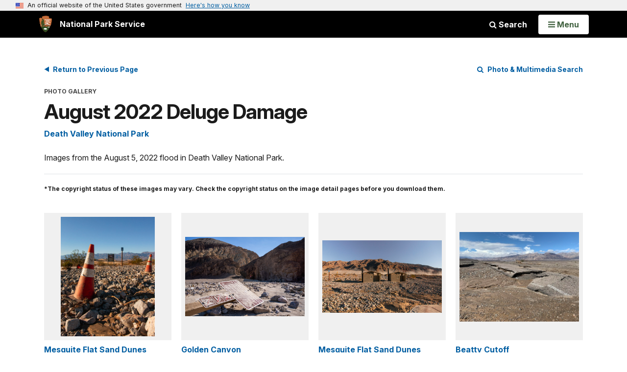

--- FILE ---
content_type: text/html;charset=UTF-8
request_url: https://www.nps.gov/media/photo/gallery.htm?pg=7312136&id=FED3E78D-8CFD-4D27-B236-4F2D17EC54A0
body_size: 12519
content:
<!doctype html> <html lang="en" class="no-js"> <!-- Content Copyright National Park Service -->
<!-- JavaScript & DHTML Code Copyright &copy; 1998-2025, PaperThin, Inc. All Rights Reserved. --> <head> <meta content="IE=edge" http-equiv="X-UA-Compatible"> <title>Photo Gallery (U.S. National Park Service)</title> <script>
var jsDlgLoader = '/media/photo/loader.cfm';
var jsSiteResourceLoader = '/cs-resources.cfm?r=';
var jsSiteResourceSettings = {canCombine: false, canMinify: false};
</script>
<!-- beg (1) PrimaryResources -->
<script src="/ADF/thirdParty/jquery/jquery-3.6.js"></script><script src="/ADF/thirdParty/jquery/migrate/jquery-migrate-3.4.js"></script><script src="/commonspot/javascript/browser-all.js"></script>
<!-- end (1) PrimaryResources -->
<!-- beg (2) SecondaryResources -->
<!-- end (2) SecondaryResources -->
<!-- beg (3) StyleTags -->
<link rel="stylesheet" href="/common/commonspot/templates/assets/css/commonspotRTE.css" type="text/css" />
<!-- end (3) StyleTags -->
<!-- beg (4) JavaScript -->
<script>
<!--
var gMenuControlID = 0;
var menus_included = 0;
var jsSiteID = 1;
var jsSubSiteID = 30239;
var js_gvPageID = 4440709;
var jsPageID = 4440709;
var jsPageSetID = 0;
var jsPageType = 0;
var jsSiteSecurityCreateControls = 0;
var jsShowRejectForApprover = 1;
// -->
</script><script>
var jsDlgLoader = '/media/photo/loader.cfm';
var jsSiteResourceLoader = '/cs-resources.cfm?r=';
var jsSiteResourceSettings = {canCombine: false, canMinify: false};
</script>
<!-- end (4) JavaScript -->
<!-- beg (5) CustomHead -->
<!-- override AdminSite from Agnostic Template-->
<meta charset="utf-8">
<link href="/common/commonspot/templates/images/icons/favicon.ico" rel="shortcut icon">
<meta http-equiv="Pragma" content="no-cache" />
<meta http-equiv="Expires" content="0" />
<meta name="viewport" content="width=device-width, initial-scale=1.0">
<!--[if gt IE 8]>
<script src="/common/commonspot/templates/assets/js/app.early.min.js?v=20230112"></script>
<link href="/common/commonspot/templates/assets/css/split-css/main.min.css?v=2rpz-n03cpj" media="screen, print" rel="stylesheet">
<link href="/common/commonspot/templates/assets/css/split-css/main-min-blessed1.css" media="screen, print" rel="stylesheet">
<![endif]-->
<!--[if lt IE 9]>
<script src="https://oss.maxcdn.com/libs/html5shiv/3.7.0/html5shiv.js"></script>
<script src="https://oss.maxcdn.com/libs/respond.js/1.4.2/respond.min.js"></script>
<script src="/common/commonspot/templates/assets/js/app.early.min.js?v=20230112"></script>
<link href="/common/commonspot/templates/assets/css/split-css/main.min.css?v=2rpz-n03cpj" media="screen, print" rel="stylesheet">
<link href="/common/commonspot/templates/assets/css/split-css/main-min-blessed1.css" media="screen, print" rel="stylesheet">
<![endif]-->
<!--[if !IE]> -->
<script src="/common/commonspot/templates/assets/js/app.early.min.js?v=20230112"></script>
<script src="/common/commonspot/templates/js/uswds/uswds-init.js"></script>
<link href="/common/commonspot/templates/assets/css/main.min.css?v=20230112" media="screen, print" rel="stylesheet">
<!-- <![endif]-->
<link href='//fonts.googleapis.com/css?family=Open+Sans:700,600,400|Open+Sans+Condensed:300,700' rel='stylesheet' type='text/css'>
<link rel="manifest" href="/manifest.json" crossorigin="use-credentials" />
<meta name="apple-itunes-app" content="app-id=1549226484, app-argument=https://apps.apple.com/us/app/national-park-service/id1549226484">
<style>
table#cs_idLayout2,
table#cs_idLayout2 > tbody,
table#cs_idLayout2 > tbody > tr,
table#cs_idLayout2 > tbody > tr >  td
{
display: block;
border-collapse:separate;
}
</style>
<script src='/common/commonspot/templates/js/federated-analytics-uav1.js?ver=true&agency=DOI&subagency=NPS&exts=rtf,odt,ods,odp,brf&dclink=true&enhlink=true' id='_fed_an_ua_tag'></script>
<meta property="og:type" content="website" />
<!-- not view page: /media/photo/gallery.htm -->
<meta property="og:title" content="Photo Gallery (U.S. National Park Service)" />
<meta property="og:url" content="https://www.nps.gov/media/photo/gallery.htm" />
<!-- end (5) CustomHead -->
<!-- beg (6) TertiaryResources -->
<link rel="canonical" href="https://www.nps.gov/media/photo/gallery.htm?id=FED3E78D-8CFD-4D27-B236-4F2D17EC54A0" />
<!-- end (6) TertiaryResources -->
<!-- beg (7) authormode_inlinestyles -->
<link rel="stylesheet" type="text/css" href="/commonspot/commonspot.css" id="cs_maincss">
<!-- end (7) authormode_inlinestyles -->
</head><body class="AdminSite"><span role="navigation" aria-label="Top of page" id="__topdoc__"></span>
<section
class="usa-banner"
aria-label="Official website of the United States government"
>
<div class="usa-accordion">
<header class="usa-banner__header">
<div class="usa-banner__inner">
<div class="grid-col-auto">
<img
aria-hidden="true"
class="usa-banner__header-flag"
src="/common/commonspot/templates/assets/icon/us_flag_small.png"
alt=""
/>
</div>
<div class="grid-col-fill tablet:grid-col-auto" aria-hidden="true">
<p class="usa-banner__header-text">
An official website of the United States government
</p>
<p class="usa-banner__header-action">Here's how you know</p>
</div>
<button
type="button"
class="usa-accordion__button usa-banner__button"
aria-expanded="false"
aria-controls="gov-banner-default"
>
<span class="usa-banner__button-text">Here's how you know</span>
</button>
</div>
</header>
<div
class="usa-banner__content usa-accordion__content"
id="gov-banner-default"
>
<div class="grid-row grid-gap-lg">
<div class="usa-banner__guidance tablet:grid-col-6">
<img
class="usa-banner__icon usa-media-block__img"
src="/common/commonspot/templates/assets/icon/icon-dot-gov.svg"
role="img"
alt=""
aria-hidden="true"
/>
<div class="usa-media-block__body">
<p>
<strong>Official websites use .gov</strong><br />A
<strong>.gov</strong> website belongs to an official government
organization in the United States.
</p>
</div>
</div>
<div class="usa-banner__guidance tablet:grid-col-6">
<img
class="usa-banner__icon usa-media-block__img"
src="/common/commonspot/templates/assets/icon/icon-https.svg"
role="img"
alt=""
aria-hidden="true"
/>
<div class="usa-media-block__body">
<p>
<strong>Secure .gov websites use HTTPS</strong><br />A
<strong>lock</strong> (
<span class="icon-lock"
><svg
xmlns="http://www.w3.org/2000/svg"
width="52"
height="64"
viewBox="0 0 52 64"
class="usa-banner__lock-image"
role="img"
aria-labelledby="banner-lock-description-default"
focusable="false"
>
<title id="banner-lock-title-default">Lock</title>
<desc id="banner-lock-description-default">Locked padlock icon</desc>
<path
fill="#000000"
fill-rule="evenodd"
d="M26 0c10.493 0 19 8.507 19 19v9h3a4 4 0 0 1 4 4v28a4 4 0 0 1-4 4H4a4 4 0 0 1-4-4V32a4 4 0 0 1 4-4h3v-9C7 8.507 15.507 0 26 0zm0 8c-5.979 0-10.843 4.77-10.996 10.712L15 19v9h22v-9c0-6.075-4.925-11-11-11z"
/>
</svg> </span
>) or <strong>https://</strong> means you've safely connected to
the .gov website. Share sensitive information only on official,
secure websites.
</p>
</div>
</div>
</div>
</div>
</div>
</section>
<!--googleoff: index-->
<div tabindex="-1" id="beforeSkipLinks" ></div>
<div class="skip-links" aria-label="short-cut links" role="navigation">
<ul>
<li><a href="#GlobalNav-toggle" aria-label="Skip to global NPS navigation">Skip to global NPS navigation</a></li>
<li><a href="#main" aria-label="Skip to the main content">Skip to the main content</a></li>
<li><a href="#GlobalFooter" aria-label="Skip to the footer section">Skip to the footer section</a></li>
</ul>
</div>
<!--googleon: index-->
<!--googleoff: index-->
<div class="PromoBanner"></div>
<!--googleon: index-->
<!--googleoff: index-->
<div class="GlobalHeader usaGlobalHeader" role="banner">
<div class="GlobalHeader__Navbar container">
<a class="GlobalHeader__Branding me-auto link-white" href="/">
<img src="/theme/assets/dist/images/branding/logo.png"
alt=""
width="80"
height="106"
class="GlobalHeader__Branding__Arrowhead img-fluid">
<span class="GlobalHeader__Branding__Text">
National Park Service
</span>
</a>
<a href="#GlobalFooterSearchInput"
class="GlobalHeader__FooterSearchLink js-scrollTo link-white">
<i class="fa fa-search"></i>
<span class="visually-hidden">Search</span>
</a>
<form id="GlobalHeaderSearch"
class="GlobalHeader__Search"
action="/search/"
method="GET"
role="search">
<button type="button"
data-bs-toggle="collapse"
data-bs-target="#GlobalHeaderSearchCollapse"
aria-expanded="false"
aria-controls="GlobalHeaderSearchCollapse">
<i class="fa fa-search"></i>
Search
</button>
<div id="GlobalHeaderSearchCollapse"
class="collapse collapse-horizontal"
role="presentation">
<div>
<input class="form-control me-2"
type="text"
autocomplete="off"
name="query"
placeholder="Keyword Search"
required
aria-label="Search text">
<div class="GlobalSearch-suggestions"></div>
<button class="usa-button usa-button--outline usa-button--inverse me-2" data-scope="site" type="submit">
This Site
</button>
<button class="usa-button usa-button--outline usa-button--inverse" data-scope="all" type="submit">
All NPS
</button>
</div>
</div>
<input type="hidden"
name="sitelimit"
value="">
<input type="hidden" name="affiliate" value="nps">
</form>
</div>
<nav id="GlobalNav" class="GlobalNav">
<h1 id="GlobalNavButtonContainer" class="usaGlobalNavButtonContainer">
<button type="button"
id="GlobalNav-toggle"
class="usa-button usa-button--inverse-fill"
data-bs-toggle="collapse"
data-bs-target="#GlobalNavCollapse"
aria-controls="GlobalNavCollapse"
aria-expanded="false"
aria-label="Open Menu">
<span class="GlobalNav__Toggle__Text GlobalNav__Toggle__Text--closed">
<i class="fa fa-bars"></i>
<span class="visually-hidden">Open</span>
Menu
</span>
<span class="GlobalNav__Toggle__Text GlobalNav__Toggle__Text--open">
<i class="fa fa-close"></i>
Close
<span class="visually-hidden">Menu</span>
</span>
</button>
</h1>
<div id="GlobalNavCollapse" class="collapse">
<div class="container">
<p class="GlobalNav__LanguageInfo">
</p>
<h2 class="GlobalNav__SectionHeading GlobalNav__SectionHeading--green" hidden>
Explore This Park
</h2>
<ul id="GlobalNavListLocal" class="GlobalNav__List" hidden></ul>
<h2 class="GlobalNav__SectionHeading GlobalNav__SectionHeading--blue">
Explore the National Park Service
</h2>
<ul id="GlobalNavList" class="GlobalNav__List"></ul>
</div>
</div>
</nav>
</div>
<!--googleon: index-->
<div id="myModal" class="modal refreshableModal" tabindex="-1" aria-labelledby="exitModalLabel" aria-hidden="true">
<div class="modal-dialog">
<div class="modal-content">
<div class="modal-header">
<h2 class="modal-title visually-hidden" id="exitModalLabel">Exiting nps.gov</h2>
<button type="button" class="btn-close" data-bs-dismiss="modal" aria-label="Close"></button>
</div>
<div class="modal-body"></div>
<div class="modal-footer">
<button type="button" class="btn btn-secondary" data-bs-dismiss="modal">Cancel</button>
</div>
</div>
</div>
</div>
<script type="text/javascript">
jQuery(document).ready(function() {
setTimeout( function() {
NPS.display.showAdminTools( 0 );
} ,10);
});
</script>
<div id="main" role="main" class="MainContent">
<style>
#modal-contact-us .modal-body { padding-top: 0px; }
.modal-header { border:none; }
</style>
<div class="modal fade" id="modal-contact-us" tabindex="-1" aria-labelledby="modal-contact-us-label">
<div class="modal-dialog">
<div class="modal-content">
<div class="modal-header">
<h4 class="modal-title visually-hidden" id="modal-contact-us-label">Contact Us</h4>
<button type="button" class="btn-close" data-bs-dismiss="modal" aria-label="Close"></button>
</div>
<div class="modal-body">
<iframe frameborder="0" id="modal-contact-us-iframe" width="100%" height="100%" title="Contact Us"></iframe>
</div>
</div>
</div>
</div>
<div id="adminTools"></div>
<!--googleoff: index-->
<script language="javascript" type="text/javascript">
jQuery(document).ready(function() {
var curr_page = new String(document.location.href);
var ref_page = new String(document.referrer);
if (ref_page.indexOf('civilwar') > 0) {
jQuery('#return_cw').attr("href", ref_page);
jQuery('#nav-controls').show();
}
});
</script>
<!--googleon: index-->
<ul id="nav-controls" class="clearfix" style="display:none">
<li><a href="#" class="back-button" id="return_cw">Return to The Civil War</a></li>
</ul>
<div class="container">
<div class="ColumnGrid row">
<div class="ColumnMain col-sm-12">
<div class="row">
<div class="col-sm-12">
<div id="cs_control_621313" class="cs_control CS_Element_CustomCF"><div id="CS_CCF_4440709_621313">
<div class="container">
<div class="PhotoGallery">
<div class="PhotoGallery__Nav">
<div class="row">
<div class="col-sm-6">
<a class="return-button" href="/deva/learn/news/death-valley-roads-closed-damage-being-assessed.htm" tabindex="0">Return to Previous Page</a>
</div>
<div class="PhotoGallery__SearchLink col-sm-6">
<a href="/media/multimedia-search.htm"><i class="fa fa-search"></i> Photo &amp; Multimedia Search</a>
</div>
</div>
</div>
<header class="PhotoGallery__Header">
<p class="PhotoGallery__Kicker">Photo Gallery</p>
<h1 class="PhotoGallery__Title"></h1>
<p class="RelatedParksSubtitle">
<a class="parkLink" href="" id=""></a>
</p>
</header>
<p class="PhotoGallery__Description text-content-size text-content-style" id="galleryDescription"></p>
<p class="PhotoGallery__Disclaimer">
*The copyright status of these images may vary. Check the copyright status on the image detail pages before you download them.
</p>
<div class="PhotoGallery__Grid">
<div id="gallery-container" class="row">Gallery is loading...</div>
</div>
<div class="ResultsFooter">
<div class="row row-cols-sm-auto g-3 align-items-center">
<div class="col-12 me-sm-auto">
<nav aria-label="Pagination">
<ul class="pagination mb-0"></ul>
</nav>
</div>
<div class="col-12">
<a href="javascript:void(0);" class="js-backtotop">Back to top</a> | <a href="javascript:void(0);" class="view_all">View All</a>
</div>
</div>
</div>
<div class="PhotoGallery__Tags"></div>
</div>
</div>
<script type="text/javascript">
(function ($) {
var album_id = 'FED3E78D-8CFD-4D27-B236-4F2D17EC54A0';
var displayNumber = '20';
var npGalleryURL = '/npgallery';
var rlc_list = 'gulfislands,,gateway,,greatlakes,continentaldivide,pacificcoast,desert,oceanalaska,atlantic,ogbfrec,schoodic,jemezmountains,appalachian,tulespringsexpedition,murie,urbanecology,southerncal,northcoastcascades,,crown,mammothcave,craterlake';
var subject_list = 'abandonedminerallands,abandonedplaces,accessibility,disasters,africanamericanheritage,agriculture,air,alaska,aknatureandscience,alaskaparkscience,alaskasubsistence3,alcatrazislandexhibit,steamtownlocomotivesexhibit,americanindians,latinoheritage,military,americanrevolution,amphibiansandreptiles,amtraktrailsandrails,ancientseas,anthropology,archeology,rockformations,architecture,arizona,weapons,arts,aapiheritage,rareandendangered,aviation,money,basinrange,bats,battlefields,bears,beringia,biking,biodiversity,birds,bison,watersports,buffalosoldiers,burials,condors,calltoaction,camping,canyons,caves,centennial,clg,centerofanancientworldexhibit,cherryblossom,chesapeakebaywatershed,citizenscience,civilrights,climatechange,climbing,coldwar,colonization,cua,compassgps,concessions,connectedconservation,conservationassistance,conservation,thelaw,culturalanthropology,culturallandscapes,culturalresourcesyouthsummits,dams,dcparks,deserts,developer,digital,dinosaurs,diseases,diving,dunes,energyminerals,enslavement,erosion,everykidinapark,exploration,fire,fishing,foothillsplainsvalleys,forests,forts,fossils,frenchandindianwar,geohazards,geology,geoscientistsinparks,geothermal,gisandmapping,glaciers,grasslands,greatlakesregion,hfc,hawaii,healthandsafety,heritagedocumentation,heritagetravel,historicpreservation,historicpreservationfund,taxincentives,npshistory,homes,stockuse,migration,hunting,iconictrees,immigration,tek,industry,infrastructure,insects,internationalcooperation,interpretingstandards,invasive,islandofthebluedolphins,islands,incarceration,japaneseamericanconfinement,jimmyrosalynncarterexhibit,koreanwar,labor,lakes,lwcf,landscapearchitecture,landscapepreservation,leasing,legal,lgbtqheritage,lookouts,literature,lowermsdeltaregion,maine,mammals,maritimeheritage,medicine,midwest,migratoryspecies,mining,monuments,mountains,museums,fungi,music,nationalcemeteries,ncptt,nepa,fossilday,heritageareas,nationalhistoriclandmarks,nhlalaska,nnlandmarks,nationalregister,nationaltrailssystem,nagpra,southfloridacollections,naturalphenomena,sound,nightskies,npscelebrates,oceans,oralhistory,pacificcoastimmigration,painting,parkplanning,parkscience,parkpop,partnerships,peopleofthedesertexhibit,petroglyphs,pets,photography,pirates,plandesignconstruct,policy,pollinators,sculpture,preservationtrades,inauguration,presidents,prohibition,protectingwater,reconstruction,spirituality,renewableenergy,rlc,rivers,rocks,scenicviews,schools,science,swscience,segregation,socialscience,travelspanishmissions,spanishamericanwar,spies,spillresponse,subsistence,sustainability,teachers,teachingwithhistoricplaces,technology,tellingallamericansstories,arctic,civilwar,constitution,secretarysstandards,tropics,testsite,trade,trails,training,transportation,travelamanacolonies,travelamericancultures,travelmounds,travelashlandor,travelbaltimore,travelborwaterprojects,travelcentralvermont,travelchicago,traveldetroit,travelcaliforniacoast,travelelcaminoreal,travelfloridashipwrecks,travelcharlestonsc,traveljamesriverva,travellexington,travelmassconservation,travelmassmaritime,travelnationalcemeteries,travelomaha,travelpresidents,travelweshallovercome,travelpuertoricovirginislands,travelraleigh,travelroute66,travelsantaclara,travelshelbync,travelaviation,travelamericansouthwest,travelamistad,travelgeorgiafloridacoast,travellewisandclark,travelshaker,travelveteransnationalhomes,travelvamainstreet,travelwashingtondc,travelwomenshistory,travelusworldheritagesites,travelbayareawwii,turfmanagement,ulyssesgrantexhibit,undergroundrailroad,underwater,uspp,urban,usmexicanwar,vietnamwar,volcanoes,volunteer,warof1812,nationalmall4th,watchingwildlife,waterfalls,watersheds,wetlands,wilderness,wildflowers,wintersports,akwomenmakinghistory,womenshistory,tribes,worldwari,worldwarii,yellowstonetravelexhibit,yellowstonescience,youthprograms';
var organization_list = '153,1434,159,1400,344,164,200,50,90,220,47,293,306,46,1402,1401,203,2478,208,1442,377,141,166,94,1443,83,131,391,368,180,113,1422,240,197,1432,199,178,100,218,182,268,1444,183,209,1427,332,394,1445,346,59,235,322,119,1399,95,228,216,193,148,66,290,352,79,280,277,312,147,251,383,273,365,121,198,297,242,43,1425,390,386,21,310,1441,137,101,230,291,80,1396,118,318,1446,356,264,150,299,184,92,174,207,1415,333,1431,169,104,269,126,243,123,85,229,1447,135,52,173,250,82,325,255,234,272,87,44,1404,25,191,270,15,108,86,317,308,245,188,321,222,130,206,134,74,359,1428,231,2476,1424,22,276,286,267,387,302,20,128,65,1435,1448,380,1449,1412,282,2484,1450,1408,202,307,1451,93,2483,309,187,211,168,342,1438,1475,75,53,39,300,373,32,236,357,223,40,78,1406,4,347,160,351,143,146,311,2,114,303,1395,177,315,314,145,149,161,185,237,28,2482,186,1452,61,246,194,23,1403,233,192,56,42,319,254,122,238,167,217,51,19,172,9,336,392,221,349,88,1453,2488,1454,1440,14,1455,385,125,179,1456,343,313,24,232,110,260,45,72,320,151,67,279,298,296,316,2479,247,29,35,259,1405,2477,214,1439,1457,376,1476,1458,1459,1460,1461,1462,204,367,381,91,212,328,84,157,1430,287,2481,55,348,226,105,1433,261,2489,136,1,292,213,1416,257,1420,244,330,384,144,327,340,27,275,326,138,54,353,295,379,1463,155,266,301,284,30,1417,127,338,117,139,271,278,2486,252,99,13,205,324,142,60,34,239,3,62,181,38,18,196,64,249,152,2492,345,283,48,224,329,49,109,41,96,58,158,372,26,305,354,225,165,215,189,285,33,362,361,124,335,111,112,97,219,156,190,120,289,76,176,281,210,175,265,363,1464,262,256,364,77,1465,382,10,133,294,350,2487,140,37,1398,253,1466,17,102,129,2490,1467,1468,1436,2480,1469,1437,1470,393,1410,1471,1472,1473,1411,115,6,375,227,341,36,16,369,355,154,370,8,31,103,1397,68,366,2491,170,12,358,89,2485,7,1474,132,389,374,70,81,1394,323,195,69,63,107,106,162,116,334,1393,1418,73,288,337,360,258,163,248,304,371,201,11,71,274';
var pageNumber = '7312136';
$(document).ready(function () {
$.ajax({
type: 'GET',
dataType: 'json',
contentType: 'application/json',
url: npGalleryURL + '/api/search/execute/albumid/' + album_id,
timeout: 600000,
data: 'pagesize=500&primarytype=image'
}).done(function (data, textStatus, jqXHR) {
if (typeof data === 'object' && $.isArray(data['Results'])) {
var park = data.Album.NPSUnits[0];
var results_length = data.Results.length;
var max_display = parseInt(displayNumber);
var current_page = 1;
var site_type = 'park';
var album_status = data.Album.AssetStatus;
var tag_array = [];
if ('Keywords' in data.Album) {
tag_array = data.Album.Keywords;
}
if (album_status != 'Deleted') {
if (rlc_list.indexOf(park.Code.toLowerCase()) !== -1 &&
park.Code.toLowerCase() != 'cave') {
var site_type = 'rlc';
} else if (
subject_list.indexOf(park.Code.toLowerCase()) !== -1 &&
park.Code.toLowerCase() != 'yell' &&
park.Code.toLowerCase() != 'mana' &&
park.Code.toLowerCase() != 'sand' &&
park.Code.toLowerCase() != 'ever' &&
park.Code.toLowerCase() != 'cany' &&
park.Code.toLowerCase() != 'arch' &&
park.Code.toLowerCase() != 'home' &&
park.Code.toLowerCase() != 'cave' &&
park.Code.toLowerCase() != 'miss' &&
park.Code.toLowerCase() != 'elmo' &&
park.Code.toLowerCase() != 'iafl' &&
park.Code.toLowerCase() != 'glac'
) {
var site_type = 'subjects';
} else if (organization_list.indexOf(park.Code.toLowerCase()) !== -1) {
var site_type = 'orgs';
}
$('.PhotoGallery__Title').text(data.Album.Title);
$('.js-backtotop').on('click', function(event) {
$("html, body").animate({scrollTop: 0}, 1000);
});
$('.view_all').on('click', function(event) {
display_photos(-1);
$('.view_all').hide();
});
if (site_type !== 'park') {
$('a.parkLink').attr({ href: '/' + site_type + '/' + park.Code.toLowerCase() + '/index.htm', alt: park.Name }).text(park.Name);
} else {
$('a.parkLink').attr({ href: '/' + park.Code.toLowerCase() + '/index.htm', alt: park.Name }).text(park.Name);
}
$('#galleryDescription').html(data.Album.Description);
row_index = 0;
function display_photos(page) {
var start = (page * max_display) - max_display;
var end = page * max_display;
if (page == -1) {
start = 0;
end = results_length;
$('.pagination').html('');
$("html, body").animate({scrollTop: 0}, 1000);
}
var $target = $('#gallery-container');
$target.empty();
var $result_template = $('<div class="col-sm-6 col-md-3"> \
<div class="PhotoGalleryItem PhotoGalleryItem--ListItem"> \
<a class="PhotoGalleryItem__CoverLink" href=""> \
<div class="PhotoGalleryItem__CoverImageContainer"> \
<img class="PhotoGalleryItem__CoverImage" alt="" title="" src=""> \
</div> \
</a> \
<h2 class="PhotoGalleryItem__Title"><a href=""></a></h2> \
<div class="PhotoGalleryItem__Metadata"></div> \
</div> \
</div>');
if (end > results_length) {
end = results_length;
}
for (var i = start; i < end; i++) {
var asset = data.Results[i].Asset;
var $tile = $result_template.clone(false);
var photoCredit = data.Results[i].Asset.PhotoCredit;
var full_rights = 1;
var fileSize = 0;
var filesize_mb = 0;
var file_height = 0;
var file_width = 0;
if (data.Results[i].Asset.ConstraintsInformation.GrantingRights == 'Partial') {
full_rights = 0;
} else {
filesize = data.Results[i].Asset.FileInfo.Original.Size;
filesize_mb = (filesize / 1024) / 1024;
filesize_mb = filesize_mb.toFixed(1);
file_height = data.Results[i].Asset.FileInfo.Original.Height;
file_width = data.Results[i].Asset.FileInfo.Original.Width;
}
$tile.find('img.PhotoGalleryItem__CoverImage').attr({ alt: data.Results[i].Asset.AltText });
$tile.find('img.PhotoGalleryItem__CoverImage').attr({ title: data.Results[i].Asset.AltText });
$tile.find('a.PhotoGalleryItem__CoverLink').attr({ href: '/media/photo/gallery-item.htm?pg=' + pageNumber + '&id=' + asset.AssetID + '&gid=' + album_id });
// deal with possibility asset might be a video instead of an image
if (asset.PrimaryType == "video"){
$tile.find('img.PhotoGalleryItem__CoverImage').attr({ src: npGalleryURL + "/GetAsset/" + asset.AssetID + "/splash" });
} else {
$tile.find('img.PhotoGalleryItem__CoverImage').attr({ src: npGalleryURL + "/GetAsset/" + asset.AssetID + "/proxy/lores" });
}
$tile.find('h2.PhotoGalleryItem__Title a').attr({ href: '/media/photo/gallery-item.htm?pg=' + pageNumber + '&id=' + asset.AssetID + '&gid=' + album_id });
if (full_rights == 1) {
$tile.find('.PhotoGalleryItem__Metadata').html(file_height +' x ' + file_width + '<br />' + filesize_mb + ' MB');
} else {
$tile.find('a.PhotoGalleryItem__DownloadLink').text('');
$tile.find('.PhotoGalleryItem__Metadata').html(' <br /> ');
}
if (asset.Title.length > 30) {
asset.Title = asset.Title.substring(0, 30) + "...";
}
$tile.find('h2.PhotoGalleryItem__Title a').text(asset.Title);
$target.append($tile);
delete asset;
}
}
function draw_paging(current_page) {
var pages = Math.ceil(results_length / max_display);
var current = parseInt(current_page);
paging_target = $('.pagination');
paging_html = '';
paging_target.empty();
if (pages > 1) {
if (current == 1) {
paging_html += '<li class="page-item disabled"><a href="javascript:void(0);" class="page-link prev">Previous</a></li> ';
} else {
paging_html += '<li class="page-item"><a href="javascript:void(0);" class="page-link paging prev" data-page="' + (current - 1) + '">Previous</a></li> ';
}
for (i = 1; i <= pages; i++) {
if (i == current) {
paging_html += '<li class="page-item active" aria-current="page"><a href="javascript:void(0);" class="page-link">' + i + '</a></li>';
} else {
paging_html += '<li class="page-item"><a href="javascript:void(0);" class="page-link paging" data-page="' + i + '">' + i + '</a></li>';
}
}
if (current == pages) {
paging_html += '<li class="page-item disabled"><a href="javascript:void(0);" class="page-link next">Next</a></li>';
} else {
paging_html += '<li class="page-item"><a href="javascript:void(0);" class="page-link next paging" data-page="' + ( current + 1 ) + '">Next</a></li>';
}
paging_target.append(paging_html);
}
$('a.paging, a.prev, a.next').on('click', function(event) {
event.preventDefault();
var page_num = $(this).data('page');
draw_paging(page_num);
$('html,body').animate({
scrollTop: $('#gallery-container').offset().top
}, 250, function () {
display_photos(page_num);
});
});
}
draw_paging(current_page);
display_photos(current_page);
render_tags(tag_array);
} else {
$('#galleryDescription').html('<strong>The photo gallery you have chosen does not exist.</strong>');
$('#gallery-container').empty();
}
} else {
$('#galleryDescription').html('<strong>The photo gallery you have chosen does not exist.</strong>');
$('#gallery-container').empty();
}
function render_tags(tag_array) {
var tag_target = $('.PhotoGallery__Tags');
tag_target.html('');
if (tag_array.length) {
tag_html = '<h2 class="PhotoGallery__Tags__Heading">Tags</h2>';
for (i = 0; i < tag_array.length; i++) {
current_tag = tag_array[i];
tag_html = tag_html + '<a class="btn btn-default" href="/media/article-search.htm?q=' + current_tag + '">' + current_tag + '</a>';
}
tag_target.append(tag_html);
}
}
}).fail(function (jqXHR, textStatus, errorThrown) {
$('#galleryDescription').html('<strong>The photo gallery you have chosen is not available.</strong>');
$('#gallery-container').empty();
});
});
})(jQuery);
</script>
</div></div>
</div><!-- col-sm-12 -->
</div><!-- row -->
</div><!-- ColumnMain col-sm-9 -->
</div><!-- ColumnGrid row -->
</div><!-- end container -->
</div><!-- end of <div main> -->
<!--googleoff: index-->
<footer id="GlobalFooter" class="usa-footer">
<div class="usa-footer__primary-section">
<div class="container">
<form id="GlobalFooterSearch"
class="GlobalFooter__Search usa-form usa-form--large"
action="/search/"
method="GET"
role="search">
<div class="position-relative">
<input class="usa-input"
id="GlobalFooterSearchInput"
type="text"
autocomplete="off"
name="query"
placeholder="Keyword Search"
required
aria-label="Search">
<div class="GlobalSearch-suggestions"></div>
</div>
<ul class="usa-button-group">
<li class="usa-button-group__item">
<button class="usa-button usa-button--outline usa-button--inverse" data-scope="site" type="submit">
This Site
</button>
</li>
<li class="usa-button-group__item">
<button class="usa-button usa-button--outline usa-button--inverse" data-scope="all" type="submit">
All NPS
</button>
</li>
</ul>
<input type="hidden"
name="sitelimit"
value="">
<input type="hidden" name="affiliate" value="nps">
</form>
<div class="GlobalFooter-AppPromo">
<div class="GlobalFooter-AppPromo__Text">
<div class="GlobalFooter-AppPromo__Heading">Experience Your America.</div>
<div class="GlobalFooter-AppPromo__Subheading GlobalFooter-AppPromo__BottomGroup">
<p>Download the NPS app to navigate the parks on the go.</p>
<p class="GlobalFooter-AppPromo__BadgeLinks">
<a href="https://apps.apple.com/us/app/national-park-service/id1549226484"
class="GlobalFooter-AppPromo__BadgeLink" onclick="gas('send', 'event', 'App Promo Footer', 'Apple', document.location.pathname, 1, true);">
<img alt="Download on the App Store"
src="/common/commonspot/templates/assets/images/app-promo/app-store-badge.svg"
width="132"
height="44">
</a>
<a href="https://play.google.com/store/apps/details?id=gov.nps.mobileapp"
class="GlobalFooter-AppPromo__BadgeLink" onclick="gas('send', 'event', 'App Promo Footer', 'Android', document.location.pathname, 1, true);">
<img alt="Get it on Google Play"
src="/common/commonspot/templates/assets/images/app-promo/google-play-badge.svg"
width="148.5"
height="44">
</a>
</p>
</div>
</div>
<div class="GlobalFooter-AppPromo__ImageContainer">
<img class="GlobalFooter-AppPromo__Image"
src="/common/commonspot/templates/assets/images/app-promo/app-promo-phones.png"
srcset="/common/commonspot/templates/assets/images/app-promo/app-promo-phones.png 1x, /common/commonspot/templates/assets/images/app-promo/app-promo-phones@2x.png 2x"
alt="Three smartphones showing different screens within the NPS app."
width="628"
height="463">
</div>
</div>
</div>
</div>
<div class="usa-footer__secondary-section">
<div class="container">
<div class="usa-footer__logo-container">
<a class="usa-footer__logo" href="https://www.nps.gov/">
<img class="usa-footer__logo-img print-only"
src="/common/commonspot/templates/assets/images/branding/lockup-horizontal.svg"
alt="">
<img alt="National Park Service U.S. Department of the Interior" width="193" height="124" class="usa-footer__logo-img" src="/common/commonspot/templates/assets/images/branding/lockup-reverse-vertical.svg">
<img alt="National Park Service U.S. Department of the Interior" width="268" height="80" class="usa-footer__logo-img usa-footer__logo-img--lg" src="/common/commonspot/templates/assets/images/branding/lockup-reverse-horizontal.svg">
</a>
</div>
<div class="usa-footer__contact-links">
<div class="usa-footer__social-links grid-row grid-gap-1">
<div class="grid-col-auto">
<a href="https://www.facebook.com/nationalparkservice" class="usa-social-link">
<svg xmlns="http://www.w3.org/2000/svg" width="1em" height="1em" viewBox="0 0 24 24" class="usa-icon usa-social-link__icon" aria-hidden="false" aria-label="Facebook" focusable="false" role="img">
<path fill="none" d="M0 0h24v24H0z"></path>
<path d="M22 12c0-5.52-4.48-10-10-10S2 6.48 2 12c0 4.84 3.44 8.87 8 9.8V15H8v-3h2V9.5C10 7.57 11.57 6 13.5 6H16v3h-2c-.55 0-1 .45-1 1v2h3v3h-3v6.95c5.05-.5 9-4.76 9-9.95"></path>
</svg>
</a>
</div>
<div class="grid-col-auto">
<a href="https://www.youtube.com/nationalparkservice" class="usa-social-link">
<svg xmlns="http://www.w3.org/2000/svg" width="1em" height="1em" viewBox="0 0 24 24" class="usa-icon usa-social-link__icon" aria-hidden="false" aria-label="Youtube" focusable="false" role="img">
<path d="M19.816 5.389a2.47 2.47 0 0 1 1.766 1.746c.291 1.598.43 3.22.417 4.843a26 26 0 0 1-.417 4.794 2.47 2.47 0 0 1-1.766 1.795c-2.593.318-5.204.46-7.816.429a58 58 0 0 1-7.816-.429 2.47 2.47 0 0 1-1.766-1.746 26 26 0 0 1-.417-4.843 26 26 0 0 1 .417-4.793 2.47 2.47 0 0 1 1.766-1.796c2.594-.3 5.205-.427 7.816-.379a58 58 0 0 1 7.816.379M9.95 9.046v5.864l5.233-2.932z"></path>
</svg>
</a>
</div>
<div class="grid-col-auto">
<a href="https://www.x.com/natlparkservice" class="usa-social-link">
<svg xmlns="http://www.w3.org/2000/svg" width="1em" height="1em" viewBox="0 0 24 24" class="usa-icon usa-social-link__icon" aria-hidden="false" aria-label="X" focusable="false" role="img">
<path d="M13.522 10.775 19.48 4h-1.412l-5.172 5.883L8.765 4H4l6.247 8.895L4 20h1.412l5.461-6.212L15.236 20H20zm-1.933 2.199-.633-.886L5.92 5.04h2.168l4.064 5.688.633.886 5.283 7.394H15.9z"></path>
</svg>
</a>
</div>
<div class="grid-col-auto">
<a href="https://www.instagram.com/nationalparkservice" class="usa-social-link">
<svg xmlns="http://www.w3.org/2000/svg" width="1em" height="1em" viewBox="0 0 24 24" class="usa-icon usa-social-link__icon" aria-hidden="false" aria-label="Instagram" focusable="false" role="img">
<path d="M8.273 3.063c-.958.045-1.612.198-2.184.423a4.4 4.4 0 0 0-1.592 1.04 4.4 4.4 0 0 0-1.035 1.596c-.222.572-.372 1.227-.414 2.185s-.052 1.266-.047 3.71.016 2.75.062 3.71c.046.958.198 1.612.423 2.184a4.4 4.4 0 0 0 1.04 1.592 4.4 4.4 0 0 0 1.597 1.035c.572.221 1.227.372 2.185.414s1.266.052 3.71.047 2.75-.016 3.71-.061c.96-.046 1.611-.199 2.183-.423a4.4 4.4 0 0 0 1.592-1.04 4.4 4.4 0 0 0 1.035-1.597c.222-.572.372-1.227.414-2.184.042-.96.052-1.268.047-3.711-.005-2.444-.016-2.75-.061-3.71-.046-.96-.198-1.612-.423-2.184a4.4 4.4 0 0 0-1.04-1.592 4.4 4.4 0 0 0-1.597-1.035c-.572-.221-1.227-.372-2.185-.414s-1.266-.052-3.71-.047-2.75.015-3.71.062m.105 16.27c-.878-.038-1.354-.184-1.672-.306a2.8 2.8 0 0 1-1.036-.671 2.8 2.8 0 0 1-.675-1.034c-.124-.317-.272-.793-.313-1.67-.045-.95-.054-1.234-.06-3.637-.004-2.403.005-2.687.046-3.636.038-.877.184-1.354.306-1.671.162-.421.357-.72.672-1.036a2.8 2.8 0 0 1 1.033-.675c.317-.124.793-.272 1.67-.313.95-.045 1.234-.054 3.637-.06s2.687.004 3.637.046c.876.038 1.354.183 1.67.306.421.162.72.357 1.037.671s.511.613.675 1.034c.124.317.271.792.313 1.67.045.95.055 1.234.06 3.636s-.004 2.688-.046 3.636c-.038.878-.184 1.354-.306 1.672a2.8 2.8 0 0 1-.672 1.036 2.8 2.8 0 0 1-1.033.675c-.317.124-.794.271-1.67.313-.95.045-1.234.054-3.637.06s-2.687-.005-3.636-.046M15.715 7.19a1.08 1.08 0 1 0 2.16-.004 1.08 1.08 0 0 0-2.16.004m-8.336 4.819a4.62 4.62 0 1 0 9.242-.018 4.62 4.62 0 0 0-9.242.018M9 12.006a3 3 0 1 1 6-.012 3 3 0 0 1-6 .012"></path>
</svg>
</a>
</div>
<div class="grid-col-auto">
<a href="https://www.flickr.com/nationalparkservice" class="usa-social-link">
<svg xmlns="http://www.w3.org/2000/svg" width="1em" height="1em" viewBox="0 0 24 24" class="usa-icon usa-social-link__icon" aria-hidden="false" aria-label="Flickr" focusable="false" role="img">
<path d="M6.459 17a4.44 4.44 0 0 1-4.116-2.768 4.54 4.54 0 0 1 .954-4.909 4.405 4.405 0 0 1 4.845-.982 4.5 4.5 0 0 1 2.747 4.159 4.51 4.51 0 0 1-1.292 3.181A4.4 4.4 0 0 1 6.459 17m11.111 0a4.44 4.44 0 0 1-4.116-2.768 4.54 4.54 0 0 1 .954-4.909 4.405 4.405 0 0 1 4.845-.982A4.5 4.5 0 0 1 22 12.5a4.51 4.51 0 0 1-1.292 3.181A4.4 4.4 0 0 1 17.57 17"></path>
</svg>
</a>
</div>
</div>
</div>
</div>
</div>
<div class="usa-identifier">
<nav class="usa-identifier__section usa-identifier__section--required-links">
<div class="container">
<ul class="usa-identifier__required-links-list">
<li class="usa-identifier__required-links-item">
<a href="//www.nps.gov/aboutus/accessibility.htm"
class="usa-identifier__required-link usa-link"
>
Accessibility
</a>
</li>
<li class="usa-identifier__required-links-item">
<a href="//www.nps.gov/aboutus/privacy.htm"
class="usa-identifier__required-link usa-link"
>
Privacy Policy
</a>
</li>
<li class="usa-identifier__required-links-item">
<a href="//www.nps.gov/aboutus/foia/index.htm"
class="usa-identifier__required-link usa-link"
>
FOIA
</a>
</li>
<li class="usa-identifier__required-links-item">
<a href="//www.nps.gov/aboutus/notices.htm"
class="usa-identifier__required-link usa-link"
>
Notices
</a>
</li>
<li class="usa-identifier__required-links-item">
<a href="//www.nps.gov/aboutus/contactus.htm"
class="usa-identifier__required-link usa-link"
>
Contact The National Park Service
</a>
</li>
<li class="usa-identifier__required-links-item">
<a href="//www.nps.gov/aboutus/faqs.htm"
class="usa-identifier__required-link usa-link"
title="National Park Service frequently asked questions"
>
NPS FAQ
</a>
</li>
<li class="usa-identifier__required-links-item">
<a href="//www.doi.gov/pmb/eeo/no-fear-act"
class="usa-identifier__required-link usa-link"
>
No Fear Act
</a>
</li>
<li class="usa-identifier__required-links-item">
<a href="//www.nps.gov/aboutus/disclaimer.htm"
class="usa-identifier__required-link usa-link"
>
Disclaimer
</a>
</li>
<li class="usa-identifier__required-links-item">
<a href="//www.nps.gov/aboutus/vulnerability-disclosure-policy.htm"
class="usa-identifier__required-link usa-link"
>
Vulnerability Disclosure Policy
</a>
</li>
<li class="usa-identifier__required-links-item">
<a href="//www.usa.gov"
class="usa-identifier__required-link usa-link"
>
USA.gov
</a>
</li>
</ul>
</div>
</nav>
<section class="usa-identifier__section usa-identifier__section--usagov" aria-label="U.S. government information and services,">
<div class="container">
<div class="usa-identifier__usagov-description">
Looking for U.S. government information and services?
</div>
<a href="https://www.usa.gov/" class="usa-link">Visit USA.gov</a>
</div>
</section>
</div>
</footer>
<!--googleon: index-->
<!-- the rest of the scripts are leftovers from before the centennial down and should be pared down where possible -->
<script src="/common/commonspot/templates/js/global.js?v=20230112"></script>
<script src="/common/commonspot/templates/assets/libs/jquery.magnific-popup/jquery.magnific-popup.js"></script>
<script src="/common/commonspot/templates/assets/js/redesign.js?v=20230112"></script>
<link href="/common/commonspot/templates/assets/libs/colorbox/colorbox.css" rel="stylesheet">
<script type="text/javascript" src="/common/commonspot/templates/js/libs/jquery.colorbox-min.js"></script>
<script src="/common/commonspot/templates/js/intercept-include.js?v=20230112"></script>
<script src="/common/commonspot/templates/assets/libs/image-map-resizer/imageMapResizer.min.js"></script>
<script src="/common/commonspot/templates/assets/js/app.late.min.js?v=20230112"></script>
<script src="/common/commonspot/templates/js/uswds/uswds.js"></script>
<div class="modal fade" id="outdated-browser" tabindex="-1" role="dialog">
</div>
</body>
</html>
<!-- beg (1) PrimaryResources -->
<script src="/commonspot/javascript/lightbox/overrides.js"></script><script src="/commonspot/javascript/lightbox/window_ref.js"></script><script src="/commonspot/pagemode/always-include-common.js"></script>
<!-- end (1) PrimaryResources -->
<!-- beg (2) SecondaryResources -->
<script src="/ADF/thirdParty/jquery/cookie/jquery.cookie.js"></script>
<!-- end (2) SecondaryResources -->
<!-- beg (3) CustomFoot -->
<!-- end (3) CustomFoot -->
<!-- beg (4) TertiaryResources -->
<!-- end (4) TertiaryResources --><script>
<!--
var jsPageContributeMode = 'read';
var jsPageSessionContributeMode = 'read';

var jsPageAuthorMode = 0;
var jsPageEditMode = 0;


if(!commonspot)
var commonspot = {};
commonspot.csPage = {};


commonspot.csPage.url = '/media/photo/gallery.htm';


commonspot.csPage.id = 4440709;

commonspot.csPage.siteRoot = '/';
commonspot.csPage.subsiteRoot = '/media/photo/';


// -->
</script>

<script>
<!--
	if (typeof parent.commonspot == 'undefined' || typeof parent.commonspot.lview == 'undefined' || typeof parent.commonspot.lightbox == 'undefined')
		loadNonDashboardFiles();
	else if (parent.commonspot && typeof newWindow == 'undefined')
	{
		var arrFiles = [
					{fileName: '/commonspot/javascript/lightbox/overrides.js', fileType: 'script', fileID: 'cs_overrides'},
					{fileName: '/commonspot/javascript/lightbox/window_ref.js', fileType: 'script', fileID: 'cs_windowref'}
					];
		
		loadDashboardFiles(arrFiles);
	}
//-->
</script>
</body></html>